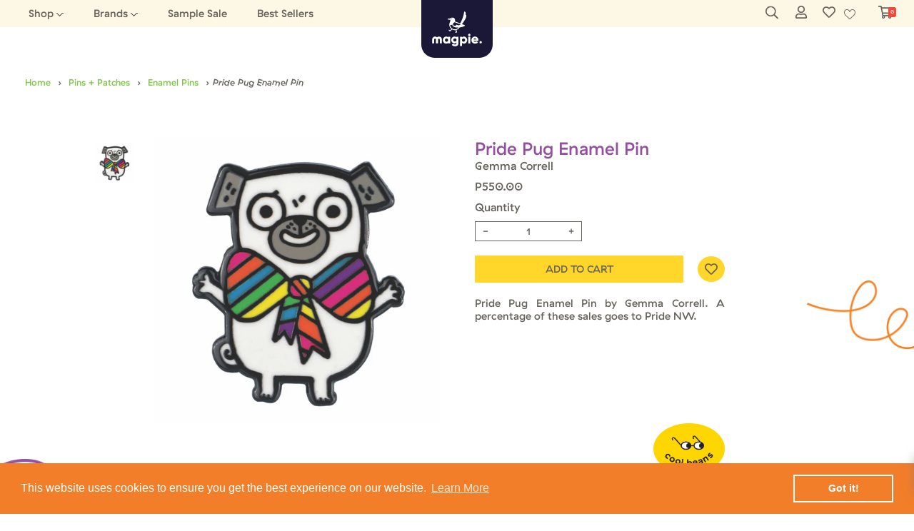

--- FILE ---
content_type: text/css
request_url: https://www.magpiemerch.com/cdn/shop/t/10/assets/style.css?v=72917842436476449991673523361
body_size: 9385
content:
@font-face{font-family:Haptik-Regular;src:url(GTHaptikMedium.woff),url(GTHaptikMedium.woff2)}@font-face{font-family:Haptik-Bold;src:url(GTHaptikBold.woff),url(GTHaptikBold.woff2)}@font-face{font-family:Haptik-Regular-Rotalic;src:url(GTHaptikMediumRotalic.woff),url(GTHaptikMediumRotalic.woff2)}@font-face{font-family:Haptik-Bold-Rotalic;src:url(GTHaptikBoldRotalic.woff),url(GTHaptikBoldRotalic.woff2)}.shopify-challenge__container{display:-webkit-box;display:-ms-flexbox;display:flex;-webkit-box-orient:vertical;-webkit-box-direction:normal;-ms-flex-direction:column;flex-direction:column;min-height:500px;-webkit-box-pack:center;-ms-flex-pack:center;justify-content:center;-webkit-box-align:center;-ms-flex-align:center;align-items:center}.shopify-challenge__container .shopify-challenge__button{padding:10px 20px;display:block;background:#66635d;border:1px solid transparent;color:#ddd;-webkit-transition:ease .4s;transition:ease .4s}.shopify-challenge__container .shopify-challenge__button:hover{background:#ddd;border:1px solid #66635d;color:#66635d}.shopify-challenge__container .shopify-challenge__button:focus{outline:none}.pink{color:#f49db6}.orange{color:#f37e2a}.yellow{color:#ffd629}.green{color:#7fc54b}.skyblue{color:#00b7c8}.violet{color:#93509f}.red{color:#f0483b}.cloud-search-filter-values-container.cloud-search-filter .cloud-search-filter__values .cloud-search-filter-value .cloud-search-filter-value__count{display:none!important}.cloud-search-page-controls .cloud-search-filter__name{-webkit-padding-start:15px;padding-inline-start:15px;-webkit-padding-end:15px;padding-inline-end:15px}@media (max-width: 576px){.cloud-search-page-controls .cloud-search-page-controls__filters>div{width:100%}}.cc-window.cc-banner.cc-type-info.cc-theme-block.cc-bottom.cc-color-override--1669640962{z-index:99999999;position:fixed!important}.aiva-overlay{border:7px solid #f37e2a}.aiva-elem.form-control{border:1px solid #f37e2a!important}#aiva_ep_P0_p0_v0_T0 a[target=_blank],.swym-fave-count,.swym-powered-by,.swym-button-bar{display:none!important}body{font-family:Haptik-Regular;color:#66635d;font-size:1rem;line-height:1.2}h1,h2,h3{font-family:Haptik-Bold}*{margin:0;padding:0;-webkit-box-sizing:border-box;box-sizing:border-box}.wrapper{width:85%;max-width:1440px;margin:0 auto}a{text-decoration:none;color:#66635d}a:focus{outline:none}.small{font-size:13px}input,textarea,button,select,a{-webkit-tap-highlight-color:rgba(0,0,0,0)}input::-webkit-outer-spin-button,input::-webkit-inner-spin-button{-webkit-appearance:none;margin:0}.shopify-section.promobar{background-color:#ffd629;padding:10px;color:#fff;text-align:center;-webkit-transition:ease .5s;transition:ease .5s}#logo{height:80px;width:100px;-ms-grid-column-align:center;justify-self:center;position:absolute;left:50%;-webkit-transform:translateX(-50%);transform:translate(-50%);top:0;-webkit-transition:all ease .2s .1s;transition:all ease .2s .1s}#logo img{height:100%;width:100%}.breadcrumbs{max-width:1440px;margin:50px auto 0;padding:0 30px}.breadcrumbs a{text-decoration:none;padding:20px 5px;display:inline-block;color:#7fc54b;font-size:.8rem;text-transform:capitalize}.breadcrumbs span{font-size:.8rem;text-transform:capitalize}.breadcrumbs span:last-child{color:#66635d;font-family:Haptik-Regular-Rotalic}.paginate{margin-bottom:20px;display:-webkit-box;display:-ms-flexbox;display:flex;-webkit-box-align:center;-ms-flex-align:center;align-items:center;-webkit-box-pack:center;-ms-flex-pack:center;justify-content:center;font-size:.8rem}.paginate a:nth-child(1){margin-right:10px}.paginate a:nth-child(2){margin-left:10px}.paginate a svg{height:20px;width:auto}.paginate a.less-opacity{opacity:50%}.paginate span{color:#93509f}.paginate span a{color:#7fc54b}body.template- main{min-height:80vh}main{position:relative}main .sticker img{position:absolute;height:100px;width:100px}main .sticker img:nth-child(1){right:0;bottom:-2%}main .sticker img:nth-child(2){left:0;bottom:-2%}main #swym-plugin-name{padding:70px 0 50px}main #swym-hosted-plugin.swym-ready .swym-tabs-content{padding-bottom:50px}main #swym-plugin ul.swym-tabs-nav,main #swym-hosted-plugin ul.swym-tabs-nav{top:-90px}main .swym-item,main .swym-tab-modal-content{font-family:Haptik-Regular!important}main .swym-item .swym-information .swym-title a,main .swym-item .swym-information .swym-title h2,main .swym-tab-modal-content .swym-information .swym-title a,main .swym-tab-modal-content .swym-information .swym-title h2{font-family:Haptik-Regular-Rotalic!important;color:#00b7c8!important}main .swym-item .swym-information .swym-price span,main .swym-tab-modal-content .swym-information .swym-price span{font-family:Haptik-Regular!important;color:#7fc54b!important}main .swym-item .swym-information .swym-text-color,main .swym-tab-modal-content .swym-information .swym-text-color{color:#7fc54b!important;font-family:Haptik-Regular!important}main .swym-product-view .swym-title h2 a{font-family:Haptik-Regular-Rotalic;color:#00b7c8!important}main .swym-product-view .swym-description #outputholder{color:#66635d!important}main .swym-remove a{position:relative}main .swym-remove a i{display:none!important}main .swym-remove a:after{content:"";font-family:FontAwesome;content:"\f1f8";display:inline-block;font-weight:900;color:#fff;font-size:15px;position:absolute;top:50%;left:50%;-webkit-transform:translate(-50%,-50%);transform:translate(-50%,-50%)}a{z-index:2;text-decoration:none}.menu{background:#fdf7e6;position:-webkit-sticky;position:sticky;top:0;z-index:99;width:100%;-webkit-transition:all ease .2s .1s;transition:all ease .2s .1s;font-size:15px}.menu nav{display:-ms-grid;display:grid;-ms-grid-columns:1fr 1fr 1fr;grid-template-columns:1fr 1fr 1fr;padding:0 30px;position:relative;max-width:1440px;margin:0 auto}.menu nav .right{display:-webkit-box;display:-ms-flexbox;display:flex;-webkit-box-align:center;-ms-flex-align:center;align-items:center}.menu nav .right ul{list-style-type:none}.menu nav .right .menu-lists{display:-webkit-box;display:-ms-flexbox;display:flex}.menu nav .right .menu-lists__item{margin-left:22px;padding:10px;white-space:nowrap}.menu nav .right .menu-lists__item:nth-child(1){margin-left:0}.menu nav .right .menu-lists__item .menu-lists__child{max-width:1440px;margin:0 auto;visibility:hidden;position:absolute;width:100%;top:100%;left:0;background:#fff;padding:70px;display:-webkit-box;display:-ms-flexbox;display:flex;-ms-flex-wrap:wrap;flex-wrap:wrap;-webkit-box-pack:start;-ms-flex-pack:start;justify-content:flex-start;-webkit-transform:scale(.8);transform:scale(.8);-webkit-transition:-webkit-transform .5s ease;transition:-webkit-transform .5s ease;transition:transform .5s ease;transition:transform .5s ease,-webkit-transform .5s ease}.menu nav .right .menu-lists__item .menu-lists__child a{display:inline-block;margin-bottom:10px;-webkit-transition:color .3s ease,-webkit-transform .4s ease;transition:color .3s ease,-webkit-transform .4s ease;transition:color .3s ease,transform .4s ease;transition:color .3s ease,transform .4s ease,-webkit-transform .4s ease}.menu nav .right .menu-lists__item .menu-lists__child a:hover{color:#7fc54b;-webkit-transform:scale(1.2);transform:scale(1.2);-webkit-transform-origin:0 0;transform-origin:0 0}.menu nav .right .menu-lists__item .menu-lists__child .menu-lists__child__item{width:calc((100% / 7))}.menu nav .right .menu-lists__item .menu-lists__child .menu-lists__child__item.has-dropdown{font-size:1.3rem;font-family:Haptik-Regular-Rotalic;margin-bottom:20px}.menu nav .right .menu-lists__item .menu-lists__child .menu-lists__child__item.has-dropdown:nth-child(1) a{color:#f37e2a}.menu nav .right .menu-lists__item .menu-lists__child .menu-lists__child__item.has-dropdown:nth-child(2) a{color:#ffd629}.menu nav .right .menu-lists__item .menu-lists__child .menu-lists__child__item.has-dropdown:nth-child(3) a{color:#93509f}.menu nav .right .menu-lists__item .menu-lists__child .menu-lists__child__item.has-dropdown:nth-child(4) a{color:#00b7c8}.menu nav .right .menu-lists__item .menu-lists__child .menu-lists__child__item.has-dropdown:nth-child(5) a{color:#f37e2a}.menu nav .right .menu-lists__item .menu-lists__child .menu-lists__child__item.has-dropdown:nth-child(6) a{color:#ffd629}.menu nav .right .menu-lists__item .menu-lists__child .menu-lists__child__item.has-dropdown:nth-child(7) a{color:#7fc54b}.menu nav .right .menu-lists__item .menu-lists__child .menu-lists__child__item.has-dropdown:nth-child(8) a{color:#00b7c8}.menu nav .right .menu-lists__item .menu-lists__child .menu-lists__child__item.has-dropdown:nth-child(9) a{color:#93509f}.menu nav .right .menu-lists__item .menu-lists__child .menu-lists__child__item.has-dropdown a{display:inline-block;margin-bottom:20px}.menu nav .right .menu-lists__item .menu-lists__child .menu-lists__child__item.has-dropdown a:hover{color:#93509f;-webkit-transform:scale(1.2);transform:scale(1.2);-webkit-transform-origin:0 0;transform-origin:0 0}.menu nav .right .menu-lists__item .menu-lists__child .menu-lists__child__item .menu-lists__grandchild{font-size:1rem;font-family:Haptik-Regular;color:#66635d}.menu nav .right .menu-lists__item .menu-lists__child .menu-lists__child__item .menu-lists__grandchild a{display:inline-block;margin-bottom:10px;color:#66635d!important}.menu nav .right .menu-lists__item .menu-lists__child .menu-lists__child__item .menu-lists__grandchild a:hover{color:#7fc54b!important;-webkit-transform:scale(1.2);transform:scale(1.2);-webkit-transform-origin:0 0;transform-origin:0 0}.menu nav .right .menu-lists__item.has-dropdown:after{content:"";display:inline-block;height:10px;width:10px;background:url(../assets/arrow-down.svg);background-size:contain;vertical-align:middle}.menu nav .right .menu-lists__item.has-dropdown:hover .menu-lists__child{visibility:visible;-webkit-transform:scale(1);transform:scale(1)}.menu nav .right .menu-lists__item.has-dropdown:hover:after{content:"";display:inline-block;height:10px;width:10px;background:url(../assets/arrow-up.svg);background-size:contain;vertical-align:middle}.menu nav .right .menu-lists__item.shop .menu-lists__child{-webkit-box-pack:justify;-ms-flex-pack:justify;justify-content:space-between}.menu nav .right .menu-lists__item.shop .menu-lists__child .menu-lists__child__item{width:20%}.menu nav .left{justify-self:end;display:-webkit-box;display:-ms-flexbox;display:flex;-webkit-box-align:center;-ms-flex-align:center;align-items:center;-ms-grid-column:3;-ms-grid-column-span:1;grid-column:3/4}.menu nav .left .account-preview{position:relative}.menu nav .left .account-preview i{color:#66635d}.menu nav .left .account-preview i svg{height:18px}.menu nav .left .account-preview .account-preview-body-reveal{visibility:visible!important;opacity:1!important}.menu nav .left .account-preview .account-preview-body{position:absolute;right:50%;-webkit-transform:translateX(50%);transform:translate(50%);margin-top:13px;min-width:150px;text-align:center;visibility:hidden;opacity:0;-webkit-transition:ease .4s .1s;transition:ease .4s .1s}.menu nav .left .account-preview .account-preview-body a{padding:0;margin:0}.menu nav .left .account-preview .account-preview-body .speech-bubble{position:relative;background:#fff;border-radius:.4em;padding:10px}.menu nav .left .account-preview .account-preview-body .speech-bubble .welcome{font-size:13px}.menu nav .left .account-preview .account-preview-body .speech-bubble .welcome span{color:#f37e2a}.menu nav .left .account-preview .account-preview-body .speech-bubble a{padding:5px 31px!important;border-radius:10px;background:#fdf7e6;margin-top:10px;font-size:.8em}.menu nav .left .account-preview .account-preview-body .speech-bubble:after{content:"";position:absolute;top:0;left:50%;width:0;height:0;border:13px solid transparent;border-bottom-color:#fff;border-top:0;margin-left:-13px;margin-top:-13px}.menu nav .left .search-bar form{position:relative;width:20px;height:auto;-webkit-transition:width .4s ease;transition:width .4s ease}.menu nav .left .search-bar form.active{width:200px;background:#fff}.menu nav .left .search-bar form.active .search-input{background:#fff}.menu nav .left .search-bar .search-button{-webkit-appearance:none;border:none;background:none;vertical-align:middle;-webkit-transition:all .35s cubic-bezier(.29,.63,.44,1) .2s;transition:all .35s cubic-bezier(.29,.63,.44,1) .2s;-webkit-transition-delay:.3s;transition-delay:.3s;position:absolute;top:50%;-webkit-transform:translateY(-50%);transform:translateY(-50%)}.menu nav .left .search-bar .search-button:focus{outline:none}.menu nav .left .search-bar .search-button i{color:#66635d}.menu nav .left .search-bar .search-button i svg{height:18px}.menu nav .left .search-bar .search-input{margin-left:-20px;padding:10px;width:100%;border:none;font-family:Haptik-Regular;color:#66635d;background:none}.menu nav .left .search-bar .search-input:focus{outline:none}.menu nav .left .swym-wishlist,.menu nav .left .cart-btn,.menu nav .left .account-preview,.menu nav .left .search-bar{margin-left:22px}.menu nav .left a{display:inline-block;text-decoration:none;position:relative;-webkit-transition:all ease .4s .1s;transition:all ease .4s .1s}.menu nav .left a .order{position:absolute;top:7%;right:-25%;background:#f0483b;color:#f2f2f2;padding:3px;font-size:7px;border-radius:3px}.menu nav .left a i{color:#66635d}.menu nav .left a i svg{height:18px}footer{background:#fdf7e6}footer .upper{display:-ms-grid;display:grid;-ms-grid-columns:2fr 1fr 1fr 2fr;grid-template-columns:2fr 1fr 1fr 2fr;padding:50px 0;max-width:1440px;width:90%;margin:0 auto;justify-items:center}footer .upper .col-head{display:inline-block!important;margin:0 0 10px!important;border-bottom:1px solid rgba(0,0,0,.2);padding-bottom:5px;min-width:100px}footer .upper .col p{margin:10px 0}footer .upper .firstCol{text-align:center}footer .upper .firstCol h2{margin:0 0 25px;font-size:40px;line-height:1;color:#7fc54b}footer .upper .firstCol .social-icon i svg{width:30px;height:30px}footer .upper .secondCol .footer-nav a{display:block;text-decoration:none;margin:10px 0;color:#66635d}footer .upper .fourthCol .find-us{color:#66635d;margin-top:20px;display:inline-block}footer .upper .fourthCol .find-us:before{font-family:FontAwesome;content:"\f041";display:inline-block;margin-right:10px;vertical-align:middle;font-weight:900;color:#66635d;font-size:20px}footer .upper .fifthCol{width:70%}footer .upper .fifthCol span{display:block}footer .upper .fifthCol span.title{margin-top:11px}footer .upper .fifthCol span.description{font-size:13px}footer .upper .fifthCol form{margin-top:20px}footer .upper .fifthCol form .input-group{display:flex}footer .upper .fifthCol form .input-group input:not(:first-child){margin-right:10px}footer .upper .fifthCol form input{border:solid #66635d 1px;padding:10px;width:100%;background:#fdf7e6;font-family:Haptik-Regular!important;color:#66635d}footer .upper .fifthCol form input:focus{border:solid #66635d 1px;outline:none;background:#ddd}footer .upper .fifthCol form button{padding:10px 20px;background-color:#ffd000;border:solid transparent 1px;font-family:Haptik-Regular!important;color:#fdf7e6}footer .upper .fifthCol form button:focus{border:solid #ffd000 1px;outline:none}footer .upper .fifthCol form .form-success{font-size:13px}footer .lower div{height:18px}footer .lower div.green{text-align:center;font-size:13px;line-height:18px}footer .lower div.green p{color:#fff}.mobile-menu{display:none;top:0;left:0;width:100%;z-index:5;-webkit-transition:ease-in .3s;transition:ease-in .3s}.mobile-menu nav{background:#fdf7e6!important;display:-ms-grid;display:grid;-ms-grid-columns:1fr 1fr 1fr;grid-template-columns:1fr 1fr 1fr;position:relative;padding:5px 20px;-webkit-box-align:center;-ms-flex-align:center;align-items:center;z-index:5;-webkit-transition:ease-in .3s;transition:ease-in .3s}.mobile-menu nav .left *{-webkit-transition:.25s ease-in-out;transition:.25s ease-in-out;-webkit-box-sizing:border-box;box-sizing:border-box}.mobile-menu nav .left span{display:block;background:#566973;border-radius:2px}.mobile-menu nav .left #menu-toggle{width:30px;height:30px;position:relative;cursor:pointer}.mobile-menu nav .left #menu-toggle #hamburger{position:absolute;height:30px;width:30px;top:10%;left:-2px}.mobile-menu nav .left #menu-toggle #hamburger span{width:25px;height:2px;position:relative;margin:4px 0}.mobile-menu nav .left #menu-toggle #hamburger span:nth-child(1){-webkit-transition-delay:.5s;transition-delay:.5s}.mobile-menu nav .left #menu-toggle #hamburger span:nth-child(2){-webkit-transition-delay:.625s;transition-delay:.625s}.mobile-menu nav .left #menu-toggle #hamburger span:nth-child(3){-webkit-transition-delay:.75s;transition-delay:.75s}.mobile-menu nav .left #menu-toggle #cross{position:absolute;height:20px;width:20px;top:-12px;left:3px;-webkit-transform:rotate(45deg);transform:rotate(45deg)}.mobile-menu nav .left #menu-toggle #cross span:nth-child(1){height:0%;width:2px;position:absolute;top:13px;left:19px;-webkit-transition-delay:0s;transition-delay:0s}.mobile-menu nav .left #menu-toggle #cross span:nth-child(2){height:2px;position:absolute;left:7px;top:25px;-webkit-transition-delay:.25s;transition-delay:.25s}.mobile-menu nav .left #menu-toggle.open #hamburger span{width:0%}.mobile-menu nav .left #menu-toggle.open #hamburger span:nth-child(1){-webkit-transition-delay:0s;transition-delay:0s}.mobile-menu nav .left #menu-toggle.open #hamburger span:nth-child(2){-webkit-transition-delay:.125s;transition-delay:.125s}.mobile-menu nav .left #menu-toggle.open #hamburger span:nth-child(3){-webkit-transition-delay:.25s;transition-delay:.25s}.mobile-menu nav .left #menu-toggle.open #cross span:nth-child(1){height:25px;-webkit-transition-delay:.625s;transition-delay:.625s}.mobile-menu nav .left #menu-toggle.open #cross span:nth-child(2){width:25px;-webkit-transition-delay:.375s;transition-delay:.375s}.mobile-menu nav .mobile-logo{-ms-grid-column-align:center;justify-self:center;position:absolute;top:0;height:70px;width:75px;-webkit-transition:ease-in .3s;transition:ease-in .3s}.mobile-menu nav .mobile-logo img{width:100%;height:100%}.mobile-menu nav .right{-ms-grid-column-align:end;justify-self:end;-ms-grid-column:3;-ms-grid-column-span:1;grid-column:3/4}.mobile-menu nav .right a{margin-right:10px;position:relative;color:#66635d}.mobile-menu nav .right a svg{height:20px;width:20px}.mobile-menu nav .right a.user{margin:0 5px}.mobile-menu nav .right a .order{position:absolute;top:-50%;right:-20%;background:#f0483b;color:#f2f2f2;padding:3px;font-size:10px;border-radius:3px}.mobile-menu nav .right .search-input-container-reveal{opacity:1!important;position:absolute!important;top:0!important;right:0!important;z-index:99!important}.mobile-menu nav .right .search-input-container{position:absolute;top:-200%;right:0;background:#f37e2a;width:100%;z-index:1;opacity:0;-webkit-transition:ease .4s .1s;transition:ease .4s .1s}.mobile-menu nav .right .search-input-container form{display:-webkit-box;display:-ms-flexbox;display:flex;-webkit-box-pack:center;-ms-flex-pack:center;justify-content:center;-webkit-box-align:center;-ms-flex-align:center;align-items:center;min-height:100px;position:relative}.mobile-menu nav .right .search-input-container form input{border:1px solid white;padding:5px}.mobile-menu nav .right .search-input-container form input:focus{outline:none}.mobile-menu nav .right .search-input-container form button{border:1px solid white;background:#f37e2a;padding:5px;color:#fff}.mobile-menu nav .right .search-input-container form button:focus{outline:none}.mobile-menu nav .right .search-input-container form .close{position:absolute;bottom:5px;left:50%;-webkit-transform:translateX(-50%);transform:translate(-50%);color:#fff}.mobile-menu .mobile-navigation{visibility:hidden;opacity:0;width:70%;background:#fdf7e6;color:#66635d;-webkit-transform:translateX(-100%);transform:translate(-100%);-webkit-transition:ease all .4s;transition:ease all .4s;overflow-x:hidden;position:relative;height:0}.mobile-menu .mobile-navigation .additional-navigation{display:-webkit-box;display:-ms-flexbox;display:flex;-webkit-box-pack:center;-ms-flex-pack:center;justify-content:center;-webkit-box-align:center;-ms-flex-align:center;align-items:center;position:relative;top:20%;-webkit-transform:translateX(50%);transform:translate(50%);right:50%}.mobile-menu .mobile-navigation .additional-navigation a{display:inline-block;margin:0;padding:0}.mobile-menu .mobile-navigation .additional-navigation a:focus{outline:none}.mobile-menu .mobile-navigation .additional-navigation .account{color:#66635d;text-align:center}.mobile-menu .mobile-navigation .additional-navigation .account a{color:#87ceeb}.mobile-menu .mobile-navigation .additional-navigation .account:before{font-family:FontAwesome;content:"\f007";display:inline-block;padding-right:3px;font-weight:900;font-size:15px;color:#87ceeb}.mobile-menu .mobile-navigation .additional-navigation .cart{color:#66635d;text-align:center;padding:0 8px;margin:0 8px;border-right:1px solid;border-left:1px solid}.mobile-menu .mobile-navigation .additional-navigation .cart a{color:#7fc54b}.mobile-menu .mobile-navigation .additional-navigation .cart:before{font-family:FontAwesome;content:"\f07a";display:inline-block;padding-right:3px;font-weight:900;font-size:15px;color:#f37e2a}.mobile-menu .mobile-navigation .additional-navigation .wishlist a{color:#f49db6;margin-left:0%}.mobile-menu .mobile-navigation .additional-navigation .wishlist a i svg{height:15px;width:15px;vertical-align:middle}.mobile-menu .mobile-navigation a{text-decoration:none;font-family:Haptik-Regular;color:#f37e2a;padding:20px;display:block}.mobile-menu .mobile-navigation .accordion{-webkit-transition:.4s;transition:.4s}.mobile-menu .mobile-navigation .accordion:after{font-family:FontAwesome;content:"\f0d7";float:right;padding-right:3px;font-weight:900;font-size:13px;margin-right:20px;pointer-events:none}.mobile-menu .mobile-navigation .active:after{font-family:FontAwesome;content:"\f0d8";float:right;padding-right:3px;font-weight:900;font-size:15px;margin-right:20px}.mobile-menu .mobile-navigation .panel,.mobile-menu .mobile-navigation .panel .nested-panel{max-height:0;overflow:hidden;-webkit-transition:max-height .2s ease-out;transition:max-height .2s ease-out}.mobile-menu .mobile-navigation .panel .nested-accordion{-webkit-transition:.4s;transition:.4s;font-size:.8rem}.mobile-menu .mobile-navigation .panel .nested-accordion:after{font-family:FontAwesome;content:"\f0d7";float:right;padding-right:3px;font-weight:900;font-size:10px;margin-right:20px}.mobile-menu .mobile-navigation .panel .active:after{font-family:FontAwesome;content:"\f0d8";float:right;padding-right:3px;font-weight:900;font-size:15px;margin-right:20px}.mobile-menu .mobile-navigation ul{list-style-type:none}.mobile-menu .mobile-navigation ul li .panel{padding-left:20px}.mobile-menu .mobile-navigation ul li .panel a{font-family:Haptik-Regular-Rotalic}.mobile-menu .mobile-navigation ul li .panel .nested-panel{padding-left:20px}.section-product-list{position:relative;max-width:1440px;margin:0 auto}.section-product-list .title{margin-top:2rem}.section-product-list .title p{color:#ffd629}.section-product-list .item-grid{display:-ms-grid;display:grid;-ms-grid-columns:1fr 1fr 1fr 1fr 1fr;grid-template-columns:1fr 1fr 1fr 1fr 1fr;grid-gap:50px;padding:50px}.section-product-list .item-grid .item-content .box img{height:300px;width:100%;-o-object-fit:contain;object-fit:contain}.section-product-list .item-grid .item-content .box .product-name{font-family:Haptik-Regular-Rotalic;color:violet;display:block;margin-top:10px;text-decoration:none}.section-product-list .pagination{text-align:center}.section-product-list .pagination a{display:inline-block;text-decoration:none;color:#66635d;border:2px solid #66635d;padding:10px 20px}.section-product-list .pagination .page-number{font-size:13px;display:block;margin-top:10px}.section-product-list .sticker img{position:absolute;height:100px;width:100px}.section-product-list .sticker img:nth-child(1){right:0;bottom:-3%}.section-product-list .sticker img:nth-child(2){left:10%;bottom:-3%}.section-intro{position:relative}.section-intro:after{content:"";height:160px;width:160px;display:block;background:url(https://cdn.shopify.com/s/files/1/0306/2389/1501/t/2/assets/surprise.png);background-size:contain;background-repeat:no-repeat;position:absolute;top:-40%;left:30%}.section-intro:before{content:"";height:130px;width:130px;display:block;background:url(https://cdn.shopify.com/s/files/1/0306/2389/1501/t/2/assets/categoryObject1.png);background-size:contain;background-repeat:no-repeat;position:absolute;top:-40%;right:20%}.section-intro .intro-text{text-align:center;width:70%;padding:50px;margin:0 auto}.section-intro .intro-text h1{margin-bottom:30px;color:#f37e2a;font-family:Haptik-Regular-Rotalic}.hvr-underline-from-center{display:inline-block;vertical-align:middle;-webkit-transform:perspective(1px) translateZ(0);transform:perspective(1px) translateZ(0);-webkit-box-shadow:0 0 1px rgba(0,0,0,0);box-shadow:0 0 1px #0000;position:relative;overflow:hidden}.hvr-underline-from-center:before{content:"";position:absolute;z-index:-1;left:51%;right:51%;background:#f37e2a;height:2px;-webkit-transition-property:left,right;transition-property:left,right;-webkit-transition-duration:.3s;transition-duration:.3s;-webkit-transition-timing-function:ease-out;transition-timing-function:ease-out;bottom:5px}.hvr-underline-from-center:hover:before,.hvr-underline-from-center:focus:before,.hvr-underline-from-center:active:before{left:0;right:0;bottom:5px}span.pink{color:#f49db6}span.orange{color:#f37e2a}span.yellow{color:#ffd629}span.green{color:#7fc54b}span.skyblue{color:#00b7c8}span.violet{color:#93509f}.pink{color:#f49db6!important}.orange{color:#f37e2a!important}.yellow{color:#ffd629!important}.green{color:#7fc54b!important}.skyblue{color:#00b7c8!important}.violet{color:#93509f!important}.red{color:#f0483b!important}div.pink{background:#f49db6}div.orange{background:#f37e2a}div.yellow{background:#ffd629}div.green{background:#7fc54b}div.skyblue{background:#00b7c8}div.violet{background:#93509f}@-webkit-keyframes wave-text{to{top:-10px}}@keyframes wave-text{to{top:-10px}}.btn-light{text-decoration:none;padding:10px 30px;display:inline-block;border:2px solid;color:#66635d;-webkit-transition:.5s ease-in;transition:.5s ease-in;letter-spacing:2px;cursor:hand;text-align:center;position:relative;overflow:hidden!important;-webkit-transition:all .3s ease-in-out;transition:all .3s ease-in-out;background:transparent!important;z-index:3}.btn-light:hover{border:2px solid #f37e2a;color:#fff!important}.btn-light:before{content:"";width:0%;height:100%;display:block;background:#f37e2a;position:absolute;-webkit-transform:skewX(-20deg);transform:skew(-20deg);left:-10%;opacity:1;top:0;z-index:-12;-webkit-transition:all .7s cubic-bezier(.77,0,.175,1);transition:all .7s cubic-bezier(.77,0,.175,1);-webkit-box-shadow:2px 0px 14px rgba(0,0,0,.6);box-shadow:2px 0 14px #0009}.btn-light:after{content:"";width:0%;height:100%;display:block;background:#ffd629;position:absolute;-webkit-transform:skewX(-20deg);transform:skew(-20deg);left:-10%;opacity:0;top:0;z-index:-15;-webkit-transition:all .94s cubic-bezier(.2,.95,.57,.99);-webkit-transition:all .4s cubic-bezier(.2,.95,.57,.99);transition:all .4s cubic-bezier(.2,.95,.57,.99);-webkit-box-shadow:2px 0px 14px rgba(0,0,0,.6);box-shadow:2px 0 14px #0009}.btn-light:hover:before{opacity:1;width:116%}.btn-light:hover:after{opacity:1;width:120%}.btn-dark{text-decoration:none;padding:10px 30px;display:inline-block;border:2px solid;color:#fff;-webkit-transition:.5s ease-in;transition:.5s ease-in;letter-spacing:2px;cursor:hand;text-align:center;position:relative;overflow:hidden!important;-webkit-transition:all .3s ease-in-out;transition:all .3s ease-in-out;background:transparent!important;z-index:3}.btn-dark:hover{border:2px solid #f2f2f2;color:#66635d!important}.btn-dark:before{content:"";width:0%;height:100%;display:block;background:#f2f2f2;position:absolute;-webkit-transform:skewX(-20deg);transform:skew(-20deg);left:-10%;opacity:1;top:0;z-index:-12;-webkit-transition:all .7s cubic-bezier(.77,0,.175,1);transition:all .7s cubic-bezier(.77,0,.175,1);-webkit-box-shadow:2px 0px 14px rgba(0,0,0,.6);box-shadow:2px 0 14px #0009}.btn-dark:after{content:"";width:0%;height:100%;display:block;background:#f4f4f4;position:absolute;-webkit-transform:skewX(-20deg);transform:skew(-20deg);left:-10%;opacity:0;top:0;z-index:-15;-webkit-transition:all .94s cubic-bezier(.2,.95,.57,.99);-webkit-transition:all .4s cubic-bezier(.2,.95,.57,.99);transition:all .4s cubic-bezier(.2,.95,.57,.99);-webkit-box-shadow:2px 0px 14px rgba(0,0,0,.6);box-shadow:2px 0 14px #0009}.btn-dark:hover:before{opacity:1;width:116%}.btn-dark:hover:after{opacity:1;width:120%}#homepage .header-showcase{background:none;position:relative;height:auto}#homepage .header-showcase .mobile-slider{display:none}#homepage .header-showcase .split-slider{display:-webkit-box;display:-ms-flexbox;display:flex;-webkit-box-pack:center;-ms-flex-pack:center;justify-content:center}#homepage .header-showcase .split-slider img{min-height:500px;-o-object-fit:cover;object-fit:cover}#homepage .header-showcase .split-slider .left,#homepage .header-showcase .split-slider .right{width:50%}#homepage .header-showcase .split-slider .left{background:#aedda6}#homepage .header-showcase .split-slider .right{background:#f6c6d6}#homepage .header-showcase .split-slider .slick-list,#homepage .header-showcase .split-slider .slick-track{height:100%}#homepage .header-showcase .split-slider #slider-container-left,#homepage .header-showcase .split-slider #slider-container-right{min-height:500px}#homepage .header-showcase .header-showcase-content{position:relative}#homepage .header-showcase .header-showcase-content .cta{position:absolute;top:50%;left:50%;-webkit-transform:translate(-50%,-50%);transform:translate(-50%,-50%);text-align:center;font-size:25px;color:#fff}#homepage .header-showcase .header-showcase-content .cta h1{text-rendering:optimizespeed;margin-bottom:20px}#homepage .item-container{position:relative}#homepage .item-container .sold-out{position:absolute;right:-23px;top:-10px;z-index:9}#homepage .item-container .sold-out img{height:60px;width:85px;-webkit-transform:rotate(72deg);transform:rotate(72deg);-o-object-fit:contain;object-fit:contain}#homepage .section-featured{padding:50px}#homepage .section-featured img{display:block}#homepage .section-featured h1{text-align:center;color:#f37e2a}#homepage .section-featured .box{display:-webkit-box;display:-ms-flexbox;display:flex;-webkit-box-pack:center;-ms-flex-pack:center;justify-content:center;margin-top:50px}#homepage .section-featured .box .item-container{margin:0 50px;position:relative}#homepage .section-featured .box .item-container:nth-child(odd) a{color:#f49db6}#homepage .section-featured .box .item-container:nth-child(odd):hover:after,#homepage .section-featured .box .item-container:nth-child(odd):hover:before{display:block;opacity:1}#homepage .section-featured .box .item-container:nth-child(odd):hover:after{top:30%}#homepage .section-featured .box .item-container:nth-child(odd):hover:before{top:7%}#homepage .section-featured .box .item-container:nth-child(odd):after{display:block;opacity:0;content:"";position:absolute;top:32%;left:-10%;background:url(https://cdn.shopify.com/s/files/1/0306/2389/1501/t/2/assets/featureCollectionObject1.png);background-size:contain;background-repeat:no-repeat;height:150px;width:100px;-webkit-transition:ease .4s .2s;transition:ease .4s .2s}#homepage .section-featured .box .item-container:nth-child(odd):before{display:block;opacity:0;content:"";position:absolute;top:10%;right:-7%;background:url(https://cdn.shopify.com/s/files/1/0306/2389/1501/t/2/assets/featurecollectionob3.png);background-size:contain;background-repeat:no-repeat;height:150px;width:100px;-webkit-transition:ease .4s .2s;transition:ease .4s .2s}#homepage .section-featured .box .item-container:nth-child(2n):hover:before{opacity:1;top:-7%}#homepage .section-featured .box .item-container:nth-child(2n):before{opacity:0;display:block;content:"";position:absolute;top:-5%;right:-15%;background:url(https://cdn.shopify.com/s/files/1/0306/2389/1501/t/2/assets/featureCollectionOb4.png);background-size:contain;background-repeat:no-repeat;height:150px;width:150px;-webkit-transition:ease .4s .2s;transition:ease .4s .2s}#homepage .section-featured .box .item-container:nth-child(2n) a{color:#00b7c8}#homepage .section-featured .box .item-image{height:350px;width:300px;-webkit-box-shadow:5px 5px 10px #ccc;box-shadow:5px 5px 10px #ccc}#homepage .section-featured .box .item-image img{height:100%;width:100%;-o-object-fit:cover;object-fit:cover}#homepage .section-featured .box .item-image .object{position:absolute;top:60%;left:5%;height:100px;width:100px}#homepage .section-featured .box .item-image .object img{-o-object-fit:contain;object-fit:contain}#homepage .section-featured .box .collection-details{text-align:center}#homepage .section-featured .box .collection-details a{margin:20px;display:block;text-decoration:none;font-family:Haptik-Regular-Rotalic;font-size:30px}#homepage .section-about{background-image:url(https://cdn.shopify.com/s/files/1/0306/2389/1501/t/2/assets/chasingRainbowBg.jpg);background-repeat:no-repeat;background-size:cover;background-position:center;display:-webkit-box;display:-ms-flexbox;display:flex;-webkit-box-pack:center;-ms-flex-pack:center;justify-content:center;-webkit-box-align:center;-ms-flex-align:center;align-items:center;padding:150px 50px}#homepage .section-about .about-text{text-align:center;width:70%;color:#ddd;max-width:1440px;margin:0 auto}#homepage .section-about .about-text h1{font-size:60px}#homepage .section-about .about-text h1 span{display:inline-block;position:relative;top:20px;-webkit-animation:wave-text .4s ease infinite alternate;animation:wave-text .4s ease infinite alternate}#homepage .section-about .about-text h1 span:nth-child(2){-webkit-animation-delay:.1s;animation-delay:.1s}#homepage .section-about .about-text h1 span:nth-child(3){-webkit-animation-delay:.2s;animation-delay:.2s}#homepage .section-about .about-text h1 span:nth-child(4){-webkit-animation-delay:.3s;animation-delay:.3s}#homepage .section-about .about-text h1 span:nth-child(5){-webkit-animation-delay:.4s;animation-delay:.4s}#homepage .section-about .about-text h1 span:nth-child(6){-webkit-animation-delay:.5s;animation-delay:.5s}#homepage .section-about .about-text h1 span:nth-child(7){-webkit-animation-delay:.6s;animation-delay:.6s}#homepage .section-about .about-text h1 span:nth-child(8){-webkit-animation-delay:.1s;animation-delay:.1s}#homepage .section-about .about-text h1 span:nth-child(9){-webkit-animation-delay:.2s;animation-delay:.2s}#homepage .section-about .about-text h1 span:nth-child(10){-webkit-animation-delay:.3s;animation-delay:.3s}#homepage .section-about .about-text h1 span:nth-child(11){-webkit-animation-delay:.4s;animation-delay:.4s}#homepage .section-about .about-text h1 span:nth-child(12){-webkit-animation-delay:.5s;animation-delay:.5s}#homepage .section-about .about-text h1 span:nth-child(13){-webkit-animation-delay:.6s;animation-delay:.6s}#homepage .section-about .about-text h1 span:nth-child(14){-webkit-animation-delay:.7s;animation-delay:.7s}#homepage .section-about .about-text h1 span:nth-child(15){-webkit-animation-delay:.8s;animation-delay:.8s}#homepage .section-about .about-text p{margin:50px}#homepage .section-about .about-text .learn-more{display:inline-block}#homepage .section-about .about-text .learn-more a{color:#ddd}#homepage .section-new-arrivals{padding:50px;background:#fdf7e6}#homepage .section-new-arrivals .title{text-align:center}#homepage .section-new-arrivals .title .icon img{height:40px;width:40px}#homepage .section-new-arrivals .title h1{font-family:Haptik-Regular-Rotalic;position:relative;display:inline-block;z-index:2}#homepage .section-new-arrivals .title h1:before{content:"";display:block;position:absolute;top:-60%;left:-20%;height:100px;width:100px;background:url(https://cdn.shopify.com/s/files/1/0306/2389/1501/t/2/assets/newArrivalimg.png);background-size:contain;background-repeat:no-repeat;z-index:-1}#homepage .section-new-arrivals .box{display:-webkit-box;display:-ms-flexbox;display:flex;-webkit-box-pack:justify;-ms-flex-pack:justify;justify-content:space-between;max-width:1440px;margin:50px auto}#homepage .section-new-arrivals .box .item-container{width:calc(25% - 50px)}#homepage .section-new-arrivals .box .item-container:nth-child(1) a{color:#93509f}#homepage .section-new-arrivals .box .item-container:nth-child(2) a{color:#f37e2a}#homepage .section-new-arrivals .box .item-container:nth-child(3) a{color:#00b7c8}#homepage .section-new-arrivals .box .item-container:nth-child(4) a{color:#7fc54b}#homepage .section-new-arrivals .box .item-container .item-image{height:auto}#homepage .section-new-arrivals .box .item-container:nth-child(odd) .item-image{position:relative}#homepage .section-new-arrivals .box .item-container:nth-child(odd) .item-image:hover:before{opacity:1;bottom:2%;left:1%}#homepage .section-new-arrivals .box .item-container:nth-child(odd) .item-image:before{display:block;opacity:0;content:"";position:absolute;left:5%;bottom:5%;background:url(https://cdn.shopify.com/s/files/1/0306/2389/1501/t/2/assets/Binoculars.png);background-size:contain;background-repeat:no-repeat;height:40px;width:40px;-webkit-transition:ease .4s .2s;transition:ease .4s .2s}#homepage .section-new-arrivals .box .item-container:nth-child(odd) .item-image img{height:100%;width:100%;-o-object-fit:cover;object-fit:cover}#homepage .section-new-arrivals .box .item-container:nth-child(2n) .item-image{position:relative}#homepage .section-new-arrivals .box .item-container:nth-child(2n) .item-image:hover:before{opacity:1;top:2%;right:1%}#homepage .section-new-arrivals .box .item-container:nth-child(2n) .item-image:before{display:block;opacity:0;content:"";position:absolute;right:5%;top:5%;background:url(https://cdn.shopify.com/s/files/1/0306/2389/1501/t/2/assets/Binoculars.png);background-size:contain;background-repeat:no-repeat;height:40px;width:40px;-webkit-transition:ease .4s .2s;transition:ease .4s .2s}#homepage .section-new-arrivals .box .item-container:nth-child(2n) .item-image img{height:100%;width:100%;-o-object-fit:cover;object-fit:cover}#homepage .section-new-arrivals .box .item-container .product-details a{text-decoration:none;display:block;margin:10px 0;font-size:1rem}#homepage .section-new-arrivals .box .item-container .product-details .product-price{display:-webkit-box;display:-ms-flexbox;display:flex;-webkit-box-pack:justify;-ms-flex-pack:justify;justify-content:space-between}#homepage .section-new-arrivals .box .item-container .product-details .product-price a{color:#66635d;font-size:inherit;margin:0}#homepage .section-new-arrivals .see-all-arrivals{text-align:center;margin-top:50px}#homepage .section-new-arrivals .see-all-arrivals a{text-decoration:none;color:#66635d;border:2px solid;padding:10px 20px;-webkit-transition:ease-in .5s;transition:ease-in .5s}#homepage .section-best-seller{padding:50px;max-width:1440px;margin:0 auto}#homepage .section-best-seller .title{text-align:center;color:#7fc54b}#homepage .section-best-seller .box{display:-webkit-box;display:-ms-flexbox;display:flex;-webkit-box-pack:justify;-ms-flex-pack:justify;justify-content:space-between;margin-top:50px}#homepage .section-best-seller .box .item-container{width:calc(25% - 50px)}#homepage .section-best-seller .box .item-container:nth-child(1) a{color:#ffd629}#homepage .section-best-seller .box .item-container:nth-child(2) a{color:#93509f}#homepage .section-best-seller .box .item-container:nth-child(3) a{color:#f37e2a}#homepage .section-best-seller .box .item-container:nth-child(4) a{color:#7fc54b}#homepage .section-best-seller .box .item-container:nth-child(odd) .item-image{position:relative}#homepage .section-best-seller .box .item-container:nth-child(odd) .item-image:hover:before{opacity:1;bottom:2%;left:1%}#homepage .section-best-seller .box .item-container:nth-child(odd) .item-image:before{display:block;opacity:0;content:"";position:absolute;left:5%;bottom:5%;background:url(https://cdn.shopify.com/s/files/1/0306/2389/1501/t/2/assets/Binoculars.png);background-size:contain;background-repeat:no-repeat;height:40px;width:40px;-webkit-transition:ease .4s .2s;transition:ease .4s .2s}#homepage .section-best-seller .box .item-container:nth-child(odd) .item-image img{height:100%;width:100%;-o-object-fit:cover;object-fit:cover}#homepage .section-best-seller .box .item-container:nth-child(2n) .item-image{position:relative}#homepage .section-best-seller .box .item-container:nth-child(2n) .item-image:hover:before{opacity:1;top:2%;right:1%}#homepage .section-best-seller .box .item-container:nth-child(2n) .item-image:before{display:block;opacity:0;content:"";position:absolute;right:5%;top:5%;background:url(https://cdn.shopify.com/s/files/1/0306/2389/1501/t/2/assets/Binoculars.png);background-size:contain;background-repeat:no-repeat;height:40px;width:40px;-webkit-transition:ease .4s .2s;transition:ease .4s .2s}#homepage .section-best-seller .box .item-container:nth-child(2n) .item-image img{height:100%;width:100%;-o-object-fit:cover;object-fit:cover}#homepage .section-best-seller .box .item-container .item-image{height:auto}#homepage .section-best-seller .box .item-container .item-image img{-o-object-fit:contain;object-fit:contain}#homepage .section-best-seller .box .item-container .product-details a{text-decoration:none;display:block;margin:10px 0;font-size:1rem}#homepage .section-best-seller .box .item-container .product-details .product-price{display:-webkit-box;display:-ms-flexbox;display:flex;-webkit-box-pack:justify;-ms-flex-pack:justify;justify-content:space-between}#homepage .section-best-seller .box .item-container .product-details .product-price a{color:#66635d;font-size:inherit;margin:0}#homepage .section-best-seller .best-seller{text-align:center;margin-top:50px}#homepage .section-best-seller .best-seller a{text-decoration:none;color:#66635d;border:2px solid;padding:10px 20px;-webkit-transition:ease-in-out .3s;transition:ease-in-out .3s}#homepage .section-info{padding:50px;display:-webkit-box;display:-ms-flexbox;display:flex;-ms-flex-pack:distribute;justify-content:space-around;background:url(https://cdn.shopify.com/s/files/1/0306/2389/1501/t/2/assets/additionalinfobg.jpg);background-position:center;position:relative}#homepage .section-info .content{text-align:center;padding:30px;color:#ddd;margin-top:100px;-webkit-box-flex:1;-ms-flex:1;flex:1}#homepage .section-info .content .float1,#homepage .section-info .content .float2,#homepage .section-info .content .float3{position:absolute}#homepage .section-info .content .float1{top:20px;left:0}#homepage .section-info .content .float2{top:20px;left:50%;-webkit-transform:translateX(-50%);transform:translate(-50%)}#homepage .section-info .content .float3{top:20px;right:0}#homepage .section-info .info .icon1{height:50px;width:50px;display:inline-block}#homepage .section-info .info .icon1 img{height:100%;width:100%;-o-object-fit:contain;object-fit:contain}#homepage .section-info .info .icon2{height:50px;width:50px;display:inline-block}#homepage .section-info .info .icon2 img{height:100%;width:100%;-o-object-fit:contain;object-fit:contain}#homepage .section-info .info .icon3{height:50px;width:50px;display:inline-block}#homepage .section-info .info .icon3 img{height:100%;width:100%;-o-object-fit:contain;object-fit:contain}#homepage .section-info .info .colored{padding:20px 0 10px;color:#93509f}#homepage .section-info .info .colored2{padding:20px 0 10px;color:#00b7c8}#homepage .section-info .info .colored3{padding:20px 0 10px;color:#7fc54b}#allbrands .section-intro{position:relative}#allbrands .section-intro:after{content:"";height:100px;width:100px;display:block;background:url(https://cdn.shopify.com/s/files/1/0306/2389/1501/t/2/assets/diamond.png);background-size:contain;background-repeat:no-repeat;position:absolute;top:-55%;left:30%}#allbrands .section-intro:before{content:"";height:150px;width:150px;display:block;background:url(https://cdn.shopify.com/s/files/1/0306/2389/1501/t/2/assets/ABobject1.png);background-size:contain;background-repeat:no-repeat;position:absolute;top:-55%;right:20%}#allbrands .section-intro .intro-text{text-align:center;width:70%;padding:50px 0 0;margin:0 auto}#allbrands .section-intro .intro-text h1{margin-bottom:0;color:#93509f;font-family:Haptik-Regular-Rotalic}#allbrands .section-product-list{position:relative;max-width:1440px;margin:0 auto}#allbrands .section-product-list .title{text-align:center;margin-top:2rem}#allbrands .section-product-list .title p{color:#ffd629}#allbrands .section-product-list .item-grid{display:-ms-grid;display:grid;-ms-grid-columns:1fr 1fr 1fr 1fr 1fr;grid-template-columns:1fr 1fr 1fr 1fr 1fr;grid-gap:50px;padding:50px}#allbrands .section-product-list .item-grid .item-content .box img{height:300px;width:100%;-o-object-fit:contain;object-fit:contain}#allbrands .section-product-list .item-grid .item-content .box .product-name{font-family:Haptik-Regular-Rotalic;color:violet;text-align:center;display:block;margin-top:10px;text-decoration:none}#allbrands .section-product-list .pagination{text-align:center}#allbrands .section-product-list .pagination a{display:inline-block;text-decoration:none;color:#66635d;border:2px solid #66635d;padding:10px 20px}#allbrands .section-product-list .pagination .page-number{font-size:13px;display:block;margin-top:10px}#allbrands .section-product-list .sticker img{position:absolute;height:100px;width:100px}#allbrands .section-product-list .sticker img:nth-child(1){right:0;bottom:-3%}#allbrands .section-product-list .sticker img:nth-child(2){left:10%;bottom:-3%}#category .header-showcase{height:400px;background:url(https://cdn.shopify.com/s/files/1/0306/2389/1501/t/2/assets/categoryBg.jpg);background-repeat:no-repeat;background-size:cover;background-position:center bottom}#category .section-intro{position:relative}#category .section-intro:after{content:"";height:150px;width:150px;display:block;background:url(https://cdn.shopify.com/s/files/1/0306/2389/1501/t/2/assets/surprise.png);background-size:contain;background-repeat:no-repeat;position:absolute;top:0;left:30%}#category .section-intro:before{content:"";height:130px;width:130px;display:block;background:url(https://cdn.shopify.com/s/files/1/0306/2389/1501/t/2/assets/categoryObject1.png);background-size:contain;background-repeat:no-repeat;position:absolute;top:-40%;right:20%}#category .section-intro .intro-text{text-align:center;width:70%;padding:0 0 50px;margin:0 auto}#category .section-intro .intro-text h1{margin-bottom:0;color:#f37e2a;font-family:Haptik-Regular-Rotalic}#category .section-intro .filter{display:-ms-grid;display:grid;-ms-grid-columns:1fr 1fr 1fr 1fr 1fr;grid-template-columns:1fr 1fr 1fr 1fr 1fr;grid-gap:20px;background:#fdf7e6;padding:30px}#category .section-intro .filter .block{display:-webkit-box;display:-ms-flexbox;display:flex;position:relative}#category .section-intro .filter .block:hover .filter-container{max-height:300px;padding:20px;z-index:10}#category .section-intro .filter .block:hover .filter-container a:hover:before{content:"";display:inline-block;height:10px;width:10px;background:#66635d;border:1px solid #66635d;margin-right:20px}#category .section-intro .filter .block:after{content:"";display:block;width:100%;height:1px;position:absolute;bottom:0;left:0;background:#66635d}#category .section-intro .filter .block a{text-decoration:none;margin-bottom:10px;color:#66635d;width:100%;text-transform:capitalize}#category .section-intro .filter .block i{float:right}#category .section-intro .filter .block i svg{height:10px;width:10px;color:#66635d}#category .section-intro .filter .block .availability-container{display:-webkit-box;display:-ms-flexbox;display:flex;-webkit-box-pack:justify;-ms-flex-pack:justify;justify-content:space-between;-webkit-box-align:center;-ms-flex-align:center;align-items:center;width:100%;cursor:pointer}#category .section-intro .filter .block .filter-container{position:absolute;top:100%;left:0;background:#fdf7e6;width:100%;padding:0;max-height:0px;overflow-y:scroll;z-index:10;-webkit-transition:ease-in .2s;transition:ease-in .2s}#category .section-intro .filter .block .filter-container a{font-size:10px;padding-bottom:10px;border-bottom:solid 1px #66635d;display:block;margin:0 0 20px!important;cursor:pointer}#category .section-intro .filter .block .filter-container a:before{content:"";display:inline-block;height:10px;width:10px;background:none;border:1px solid #66635d;margin-right:20px}#category .section-product-list{position:relative;max-width:1440px;margin:0 auto}#category .section-product-list .title{text-align:center;margin-top:50px}#category .section-product-list .title p{color:#ffd629}#category .section-product-list .item-grid{display:-ms-grid;display:grid;-ms-grid-columns:1fr 1fr 1fr 1fr 1fr;grid-template-columns:1fr 1fr 1fr 1fr 1fr;grid-gap:50px;grid-row-gap:50px;padding:50px}#category .section-product-list .item-grid .item-content{position:relative}#category .section-product-list .item-grid .item-content .sold-out{position:absolute;right:-23px;top:-10px;z-index:9}#category .section-product-list .item-grid .item-content .sold-out img{height:60px;width:85px;-webkit-transform:rotate(72deg);transform:rotate(72deg);-o-object-fit:contain;object-fit:contain}#category .section-product-list .item-grid .item-content:nth-child(odd) .box .item-image{position:relative}#category .section-product-list .item-grid .item-content:nth-child(odd) .box .item-image:before{display:block;opacity:0;content:"";position:absolute;left:5%;bottom:13%;background:url(https://cdn.shopify.com/s/files/1/0306/2389/1501/t/2/assets/Binoculars.png);background-size:contain;background-repeat:no-repeat;height:40px;width:40px;-webkit-transition:ease .4s .2s;transition:ease .4s .2s;z-index:9}#category .section-product-list .item-grid .item-content:nth-child(odd) .box .item-image:hover:before{opacity:1;bottom:1%;left:1%}#category .section-product-list .item-grid .item-content:nth-child(2n) .box .item-image{position:relative}#category .section-product-list .item-grid .item-content:nth-child(2n) .box .item-image:before{display:block;opacity:0;content:"";position:absolute;left:5%;top:13%;background:url(https://cdn.shopify.com/s/files/1/0306/2389/1501/t/2/assets/Binoculars.png);background-size:contain;background-repeat:no-repeat;height:40px;width:40px;-webkit-transition:ease .4s .2s;transition:ease .4s .2s;z-index:9}#category .section-product-list .item-grid .item-content:nth-child(2n) .box .item-image:hover:before{opacity:1;top:1%;left:1%}#category .section-product-list .item-grid .item-content .box img{height:250px;width:100%;-o-object-fit:contain;object-fit:contain}#category .section-product-list .item-grid .item-content .box .product-details{display:-webkit-box;display:-ms-flexbox;display:flex;-webkit-box-pack:justify;-ms-flex-pack:justify;justify-content:space-between;font-size:.9em;margin-top:10px}#category .section-product-list .item-grid .item-content .box .product-name{text-decoration:none;font-size:1rem}#product-page{position:relative;min-height:700px}#product-page .section-product-showcase{position:relative;padding:50px 100px;max-width:1440px;margin:0 auto;display:-ms-grid;display:grid;-ms-grid-columns:1fr 1fr;grid-template-columns:1fr 1fr;grid-gap:50px;-webkit-box-pack:center;-ms-flex-pack:center;justify-content:center}#product-page .section-product-showcase:after{content:"";display:block;height:150px;width:150px;background:url(https://cdn.shopify.com/s/files/1/0306/2389/1501/t/2/assets/product-page-0b1.png);background-repeat:no-repeat;background-size:contain;position:absolute;top:50%;right:0}#product-page .section-product-showcase:before{content:"";display:block;height:130px;width:130px;background:url(https://cdn.shopify.com/s/files/1/0306/2389/1501/t/2/assets/product-ob3.png);background-repeat:no-repeat;background-size:contain;position:absolute;top:100%;left:0}#product-page .section-product-showcase .product-images{display:-webkit-box;display:-ms-flexbox;display:flex;-webkit-box-orient:horizontal;-webkit-box-direction:reverse;-ms-flex-direction:row-reverse;flex-direction:row-reverse;-webkit-box-pack:start;-ms-flex-pack:start;justify-content:flex-start}#product-page .section-product-showcase .product-images .product-thumbnail{display:-webkit-box;display:-ms-flexbox;display:flex;-webkit-box-orient:vertical;-webkit-box-direction:normal;-ms-flex-direction:column;flex-direction:column;margin-right:20px}#product-page .section-product-showcase .product-images .product-thumbnail .active{border:2px solid #66635d}#product-page .section-product-showcase .product-images .product-thumbnail img{width:60px;height:70px;-o-object-fit:contain;object-fit:contain;margin-bottom:10px;margin-right:5px;border:2px solid transparent}#product-page .section-product-showcase .product-featured-image{width:100%;max-width:400px;border-radius:5px;overflow:hidden}#product-page .section-product-showcase .product-featured-image img{display:block;width:100%;height:400px;position:relative;-o-object-fit:contain;object-fit:contain}#product-page .section-product-showcase .product-featured-image:hover{cursor:-webkit-zoom-in;cursor:zoom-in}#product-page .section-product-showcase .product-details{width:350px;position:relative}#product-page .section-product-showcase .product-details #AddToCartForm{width:100%}#product-page .section-product-showcase .product-details .product-title{color:#93509f;font-size:25px;font-family:Haptik-Regular}#product-page .section-product-showcase .product-details .price{display:block;margin:10px 0}#product-page .section-product-showcase .product-details .size{max-width:150px;margin:10px 0}#product-page .section-product-showcase .product-details .size #productSelect{width:100%;min-width:max-content}#product-page .section-product-showcase .product-details .size span{display:block;margin-bottom:10px}#product-page .section-product-showcase .product-details .size select{color:#66635d;border-radius:0;border:1px solid;font-family:Haptik-Regular;padding:5px 0;background:none;font-size:.8rem}#product-page .section-product-showcase .product-details .quantity{margin:10px 0;max-width:150px}#product-page .section-product-showcase .product-details .quantity span.quan{display:block;margin-bottom:10px}#product-page .section-product-showcase .product-details .quantity .count{padding:5px 10px;border:1px solid #66635d;display:-webkit-box;display:-ms-flexbox;display:flex;-webkit-box-pack:justify;-ms-flex-pack:justify;justify-content:space-between;font-size:.8rem;color:#66635d}#product-page .section-product-showcase .product-details .quantity .count span{cursor:pointer}#product-page .section-product-showcase .product-details .quantity .count input{text-align:center;width:100px;border:none;font-size:inherit;font-family:Haptik-Regular;color:#66635d}#product-page .section-product-showcase .product-details .quantity .count input:hover,#product-page .section-product-showcase .product-details .quantity .count input:focus{outline:none}#product-page .section-product-showcase .product-details .product-action{margin:20px 0;display:-webkit-box;display:-ms-flexbox;display:flex;-webkit-box-align:center;-ms-flex-align:center;align-items:center}#product-page .section-product-showcase .product-details .product-action .wishlist-btn{margin-left:20px;padding:9px;background:#ffd629;border-radius:50%}#product-page .section-product-showcase .product-details .product-action .wishlist-btn svg{width:20px;height:18px;color:#66635d;vertical-align:middle}#product-page .section-product-showcase .product-details .product-action #AddToCart{border:none;display:block;text-decoration:none;color:#66635d;text-align:center;padding:10px 20px;background:#ffd629;width:100%;-webkit-transition:ease-in-out .2s;transition:ease-in-out .2s;font-size:.9rem;font-family:Haptik-Regular}#product-page .section-product-showcase .product-details .product-action #AddToCart:focus{outline:none}#product-page .section-product-showcase .product-details .product-action #AddToCart:hover{opacity:90%}#product-page .section-product-showcase .product-details #back-stock-notif{margin-top:20px}#product-page .section-product-showcase .product-details #back-stock-notif form p{color:#f37e2a}#product-page .section-product-showcase .product-details #back-stock-notif form p a{color:#00b7c8;font-family:Haptik-Regular-Rotalic}#product-page .section-product-showcase .product-details #back-stock-notif #notify-me-wrapper{display:-webkit-box;display:-ms-flexbox;display:flex;margin:20px 0}#product-page .section-product-showcase .product-details #back-stock-notif #notify-me-wrapper input[type=email]{-webkit-box-flex:5;-ms-flex:5;flex:5;font-family:Haptik-Regular;padding:5px;margin-right:10px}#product-page .section-product-showcase .product-details #back-stock-notif #notify-me-wrapper input[type=submit]{-webkit-box-flex:2;-ms-flex:2;flex:2;font-family:Haptik-Regular;background:#f37e2a;padding:5px;border:none;color:#66635d;-webkit-transition:background .4s ease;transition:background .4s ease}#product-page .section-product-showcase .product-details #back-stock-notif #notify-me-wrapper input[type=submit]:hover{background:#7fc54b}#product-page .section-product-showcase .product-details .product-description{margin-top:20px;text-align:justify;font-size:15px}#product-page .section-product-showcase .product-details .product-description span{font-family:Haptik-Regular!important}#product-page .section-product-showcase .product-details .product-description p,#product-page .section-product-showcase .product-details .product-description ul,#product-page .section-product-showcase .product-details .product-description table{margin-top:10px}#product-page .section-product-showcase .product-details .product-description table td{padding:5px}#product-page .section-product-showcase .product-details .product-description:after{display:block;content:"";height:100px;width:100px;background:url(https://cdn.shopify.com/s/files/1/0306/2389/1501/t/2/assets/product-ob2.png);background-size:contain;background-repeat:no-repeat;position:absolute;bottom:-100px;right:0}#product-page .section-product-showcase .product-details .product-description:before{display:block;content:"";height:80px;width:80px;background:url(https://cdn.shopify.com/s/files/1/0306/2389/1501/t/2/assets/product0b4.png);background-size:contain;background-repeat:no-repeat;position:absolute;bottom:-150px;right:15%}#product-page .section-product-showcase .product-details ul,#product-page .section-product-showcase .product-details ol{margin-left:10px;list-style-position:inside}#product-page .section-related-product{padding:150px 50px 50px;max-width:1440px;margin:0 auto;position:relative}#product-page .section-related-product .related-product{font-family:Haptik-Regular-Rotalic;font-size:1.5rem;color:#7fc54b;margin-top:30px}#product-page .section-related-product .related-product p{display:inline-block;margin-left:20px}#product-page .section-related-product .slick-list{margin-left:-27px}#product-page .section-related-product .slick-slide{margin-left:27px}#product-page .section-related-product .slick-disabled{opacity:50%}#product-page .section-related-product .related-prev,#product-page .section-related-product .related-next{position:absolute;z-index:4;padding:10px}#product-page .section-related-product .related-prev svg,#product-page .section-related-product .related-next svg{height:25px;width:auto}#product-page .section-related-product .related-prev{left:2%;top:57%}#product-page .section-related-product .related-next{right:2%;top:57%}#product-page .section-related-product .box{display:-webkit-box;display:-ms-flexbox;display:flex;-webkit-box-pack:space-evenly;-ms-flex-pack:space-evenly;justify-content:space-evenly;margin-top:50px}#product-page .section-related-product .box .related-product p{margin:20px 0;color:#ffd629;font-size:30px}#product-page .section-related-product .box .item-container{position:relative}#product-page .section-related-product .box .item-container .sold-out{position:absolute;right:0;top:1%}#product-page .section-related-product .box .item-container .sold-out img{height:50px;width:auto;-webkit-transform:rotate(60deg);transform:rotate(60deg)}#product-page .section-related-product .box .item-container:nth-child(odd) a{color:#f49db6}#product-page .section-related-product .box .item-container:nth-child(2n) a{color:#7fc54b}#product-page .section-related-product .box .item-image{height:300px;width:100%}#product-page .section-related-product .box .item-image img{height:100%;width:100%;-o-object-fit:contain;object-fit:contain}#product-page .section-related-product .box .product-details a{display:block;text-decoration:none;margin:10px 0}#product-page .section-related-product .box .product-details .product-price{display:-webkit-box;display:-ms-flexbox;display:flex;-webkit-box-pack:justify;-ms-flex-pack:justify;justify-content:space-between;font-size:.8rem}#product-page .section-related-product .box .product-details .product-price a{color:#66635d;margin:0}#common-page .section-intro{position:relative}#common-page .section-intro:after{content:"";height:160px;width:160px;display:block;background:url(https://cdn.shopify.com/s/files/1/0306/2389/1501/t/2/assets/JustforyouSticker.png);background-size:contain;background-repeat:no-repeat;position:absolute;top:-60%;left:30%}#common-page .section-intro:before{content:"";height:130px;width:130px;display:block;background:none;background-size:contain;background-repeat:no-repeat;position:absolute;top:-40%;right:20%}#common-page .section-intro .intro-text{text-align:center;width:70%;padding:50px;margin:0 auto}#common-page .section-intro .intro-text .colored{margin-bottom:30px;color:#f37e2a;font-family:Haptik-Bold;font-size:40px}#common-page .section-intro .intro-text .colored span{position:relative;letter-spacing:2px}#common-page .section-intro .intro-text .colored span:nth-child(2n){bottom:10px}#common-page .section-info{background:url(https://cdn.shopify.com/s/files/1/0306/2389/1501/t/2/assets/chasingRainbowBg.jpg);padding:50px 100px;color:#ddd}#common-page .section-info .upper-sticker{display:-webkit-box;display:-ms-flexbox;display:flex;-webkit-box-pack:justify;-ms-flex-pack:justify;justify-content:space-between}#common-page .section-info .upper-sticker img{width:300px;height:200px;-o-object-fit:contain;object-fit:contain}#common-page .section-info h1.colored{font-family:Haptik-Bold;font-size:60px;letter-spacing:5px;margin-top:50px;text-align:center}#common-page .section-info h1.colored span{position:relative;top:10px;-webkit-animation:fadeIn 1s ease infinite alternate;animation:fadeIn 1s ease infinite alternate}#common-page .section-info h1.colored span:nth-child(1){-webkit-animation-delay:.1s;animation-delay:.1s}#common-page .section-info h1.colored span:nth-child(2){-webkit-animation-delay:.1s;animation-delay:.1s}#common-page .section-info h1.colored span:nth-child(3){-webkit-animation-delay:.2s;animation-delay:.2s}#common-page .section-info h1.colored span:nth-child(4){-webkit-animation-delay:.3s;animation-delay:.3s}#common-page .section-info h1.colored span:nth-child(5){-webkit-animation-delay:.4s;animation-delay:.4s}#common-page .section-info h1.colored span:nth-child(6){-webkit-animation-delay:.5s;animation-delay:.5s}#common-page .section-info h1.colored span:nth-child(7){-webkit-animation-delay:.6s;animation-delay:.6s}#common-page .section-info h1.colored span:nth-child(8){-webkit-animation-delay:.7s;animation-delay:.7s}#common-page .section-info h1.colored span:nth-child(9){-webkit-animation-delay:.8s;animation-delay:.8s}#common-page .section-info h1.colored span:nth-child(10){-webkit-animation-delay:.9s;animation-delay:.9s}#common-page .section-info h1.colored span:nth-child(11){-webkit-animation-delay:1s;animation-delay:1s}#common-page .section-info h1.colored span:nth-child(12){-webkit-animation-delay:1.1s;animation-delay:1.1s}#common-page .section-info h1.colored span:nth-child(13){-webkit-animation-delay:1.2;animation-delay:1.2}#common-page .section-info h1.colored span:nth-child(14){-webkit-animation-delay:1.3s;animation-delay:1.3s}#common-page .section-info h1.colored span:nth-child(15){-webkit-animation-delay:1.4s;animation-delay:1.4s}#common-page .section-info h1.colored span:nth-child(16){-webkit-animation-delay:1.5s;animation-delay:1.5s}#common-page .section-info h1.colored span:nth-child(17){-webkit-animation-delay:1.6s;animation-delay:1.6s}#common-page .section-info h1.colored span:nth-child(18){-webkit-animation-delay:1.7s;animation-delay:1.7s}#common-page .section-info h1.colored span:nth-child(19){-webkit-animation-delay:1.8s;animation-delay:1.8s}#common-page .section-info .inner-content{display:-webkit-box;display:-ms-flexbox;display:flex;-webkit-box-pack:center;-ms-flex-pack:center;justify-content:center;text-align:center;margin:20px 0}#common-page .section-info .inner-content .content{-webkit-box-flex:1;-ms-flex:1;flex:1}#common-page .section-info .inner-content .content .info .icon{height:50px;width:50px;display:inline-block}#common-page .section-info .inner-content .content .info .icon img{height:100%;width:100%;-o-object-fit:contain;object-fit:contain}#common-page .section-info .inner-content .content:nth-child(2){margin:0 30px}#common-page .section-info .lower-sticker{display:-webkit-box;display:-ms-flexbox;display:flex;-webkit-box-pack:justify;-ms-flex-pack:justify;justify-content:space-between}#common-page .section-info .lower-sticker img{width:300px;height:200px;-o-object-fit:contain;object-fit:contain}#common-page .faqs:after{top:-100%!important}#common-page .faqs .intro-text h1{color:#7fc54b!important}#common-page .section-question{padding:0 150px 150px;position:relative}#common-page .section-question .let-your-color-shine{position:absolute;height:300px;width:200px;top:7%;right:12%}#common-page .section-question .yellow-bubble{border:2px solid #ffd629;width:15px;height:15px;border-radius:50%;position:absolute;top:10%;right:50%}#common-page .section-question .pink-bubble{border:2px solid #f49db6;width:15px;height:15px;border-radius:50%;position:absolute;top:-10%;right:10%}#common-page .section-question span{margin:20px;position:relative;display:inline-block}#common-page .section-question span:after{content:"";display:block;height:2px;width:100%;background:#66635d;position:absolute;bottom:-10px;left:0}#common-page .section-question:after{content:"";display:block;background:url("https://cdn.shopify.com/s/files/1/0306/2389/1501/t/2/assets/Circle Dart Board.png");height:150px;width:150px;background-repeat:no-repeat;background-size:contain;position:absolute;top:40%;left:0}#common-page .section-question:before{content:"";display:block;background:url(https://cdn.shopify.com/s/files/1/0306/2389/1501/t/2/assets/Orange\ Swirl.png);height:120px;width:120px;background-repeat:no-repeat;background-size:contain;position:absolute;top:60%;right:0}#common-page .section-question .answer{padding-top:50px;position:relative}#common-page .section-question .answer .inner{margin:20px}#common-page .section-question .answer .inner h1{font-family:Haptik-Bold-Rotalic}#common-page .section-question .answer .inner p{line-height:2}#common-page .contact{padding:100px;display:-webkit-box;display:-ms-flexbox;display:flex;-webkit-box-pack:justify;-ms-flex-pack:justify;justify-content:space-between}#common-page .contact .contact-intro{text-align:left;-webkit-box-flex:1;-ms-flex:1;flex:1}#common-page .contact .contact-intro img{height:70px;width:100px;-o-object-fit:contain;object-fit:contain}#common-page .contact .contact-intro h3{font-family:Haptik-Regular-Rotalic;color:orange;font-size:30px;line-height:1.5;margin:20px 0}#common-page .contact .contact-intro p{line-height:1.5}#common-page .contact .contact-intro .social-icon{margin-top:20px}#common-page .contact .contact-intro .social-icon a i svg{color:#66635d;width:30px;height:30px}#common-page .contact .contact-form{display:block;-webkit-box-flex:2;-ms-flex:2;flex:2;margin-left:30px}#common-page .contact .contact-form form{display:-ms-grid;display:grid;-ms-grid-columns:1fr 1fr;grid-template-columns:1fr 1fr}#common-page .contact .contact-form form .success{-ms-grid-column:1;-ms-grid-column-span:2;grid-column:1/3;padding:20px;text-align:center;font-size:20px;background:#7fc54b;color:#fff;margin:20px 0}#common-page .contact .contact-form form .errors{-ms-grid-column:1;-ms-grid-column-span:2;grid-column:1/3}#common-page .contact .contact-form form .errors ul{list-style-type:none;text-align:center}#common-page .contact .contact-form form .errors ul li{font-size:20px;background:#f0483b;padding:20px;color:#fff;margin:20px 0}#common-page .contact .contact-form form input,#common-page .contact .contact-form form textarea{padding:10px;background:#fdf7e6;border:none;margin-bottom:20px;font-size:1em;font-family:inherit}#common-page .contact .contact-form form input:focus{outline:none}#common-page .contact .contact-form form #ContactFormEmail{margin:0 0 20px 5px}#common-page .contact .contact-form form #ContactFormSubject,#common-page .contact .contact-form form #ContactFormOrderNumber{-ms-grid-column:1;-ms-grid-column-span:2;grid-column:1/3}#common-page .contact .contact-form form textarea{-ms-grid-column:1;-ms-grid-column-span:2;grid-column:1/3;font-size:1em}#common-page .contact .contact-form form textarea:focus{outline:none}#common-page .contact .contact-form form .button{-ms-grid-column:2;-ms-grid-column-span:1;grid-column:2/3;padding:10px 20px;border:2px solid #66635d;text-align:center;-ms-grid-column-align:end;justify-self:end}#common-page .contact .contact-form form .button:hover{color:#66635d!important}.cart-page .header-showcase{height:400px;background:url(https://cdn.shopify.com/s/files/1/0306/2389/1501/t/2/assets/AllBrandHeader.jpg);background-repeat:no-repeat;background-size:cover;background-position:center}.cart-page #cart-content{padding:50px 0;background:#f5f5f5}.cart-page #cart-content .wrapper{width:85%;margin:0 auto}.cart-page #cart-content .cart-container .cart-title{margin:20px 0}.cart-page #cart-content .cart-container .cart-title .title h1{font-family:Haptik-Bold-Rotalic}.cart-page #cart-content .cart-container .items-container{background:#fff}.cart-page #cart-content .cart-container form .cart-head,.cart-page #cart-content .cart-container form .cart-row{display:-ms-grid;display:grid;-ms-grid-columns:1fr 1fr 1fr 1fr;grid-template-columns:1fr 1fr 1fr 1fr;-webkit-box-align:center;-ms-flex-align:center;align-items:center;padding:20px;justify-items:center;border-bottom:1px solid #e6e6e6}.cart-page #cart-content .cart-container form .cart-head .col-1 img,.cart-page #cart-content .cart-container form .cart-row .col-1 img{height:200px;width:100%;-o-object-fit:contain;object-fit:contain;margin:0 auto}.cart-page #cart-content .cart-container form .cart-head{font-family:Haptik-Regular-Rotalic}.cart-page #cart-content .cart-container form .cart-row .product{-ms-grid-column-align:start;justify-self:start;display:-ms-grid;display:grid;-ms-grid-columns:1fr 1fr;grid-template-columns:1fr 1fr;-webkit-box-align:center;-ms-flex-align:center;align-items:center}.cart-page #cart-content .cart-container form .cart-row .product .inner{margin-left:20px}.cart-page #cart-content .cart-container form .cart-row .product .inner a{display:block;text-decoration:none}.cart-page #cart-content .cart-container form .cart-row .product .inner .delete{font-size:10px;margin:10px 0;color:#f0483b}.cart-page #cart-content .cart-container form .cart-row .product .inner .product-name{font-size:1rem}.cart-page #cart-content .cart-container form .cart-row .product .inner .mobile-quantity{display:none}.cart-page #cart-content .cart-container form .cart-row .quantity button{-webkit-appearance:none;-moz-appearance:none;background:#00b7c8;padding:5px;border:none}.cart-page #cart-content .cart-container form .cart-row .quantity button:focus{outline:none}.cart-page #cart-content .cart-container form .cart-row .quantity input{width:30px;font-size:15px;text-align:center;border-radius:0;border:1px solid #ddd}.cart-page #cart-content .cart-container form .cart-row .quantity input:focus{outline:none}.cart-page #cart-content .cart-container form .cart-row .total{color:#7fc54b}.cart-page #cart-content .cart-container form .cart-summary{padding:50px;display:-ms-grid;display:grid;-ms-grid-columns:1fr 1fr;grid-template-columns:1fr 1fr;grid-gap:20px;-webkit-box-align:center;-ms-flex-align:center;align-items:center}.cart-page #cart-content .cart-container form .cart-summary .left textarea{width:100%;margin-top:20px;font-size:15px;padding:10px;color:#66635d;border:solid 1px #66635d}.cart-page #cart-content .cart-container form .cart-summary .right{text-align:right}.cart-page #cart-content .cart-container form .cart-summary .right div{margin:20px 0}.cart-page #cart-content .cart-container form .cart-summary .right h1{color:#000}.cart-page #cart-content .cart-container form .cart-summary .right .subtotal,.cart-page #cart-content .cart-container form .cart-summary .right .number-of-items{display:inline-block;width:150px}.cart-page #cart-content .cart-container form .cart-summary .right button{-webkit-appearance:none;-moz-appearance:none;padding:15px 30px;background:#ffd629;border:none;font-size:15px;border:2px solid #ffd629;margin:10px 0;font-family:Haptik-Regular;color:#66635d;-webkit-transition:all .4s ease;transition:all .4s ease}.cart-page #cart-content .cart-container form .cart-summary .right button:focus{outline:none}.cart-page #cart-content .cart-container form .cart-summary .right button:hover{background:#f37e2a;border:2px solid #f37e2a;color:#fff}.cart-page #cart-content .cart-container form .cart-summary .right .continue-shoppings{font-size:15px;padding:15px 30px;text-decoration:none;border:1px solid #66635d;color:#66635d;-webkit-transition:.2s ease-in-out;transition:.2s ease-in-out}.cart-page #cart-content .cart-container form .cart-summary .right .continue-shoppings:hover{background-color:#66635d;color:#fff}.cart-page #cart-content .cart-container .cart-empty{text-align:center;padding:100px}.cart-page #cart-content .cart-container .cart-empty p{margin:20px}.cart-page #cart-content .cart-container .cart-empty .continue-shoppings{font-size:15px;padding:15px 30px;text-decoration:none;border:1px solid #66635d;color:#66635d}#search-page .wrapper{width:80%;margin:0 auto;min-height:200px}#search-page .no-result{grid-column:1/5}#search-page .search-page-head{font-family:Haptik-Regular-Rotalic;margin-top:80px}#search-page .search-page-head p span{color:#7fc54b;font-size:20px}#search-page .search-page-body{display:-ms-grid;display:grid;-ms-grid-columns:1fr 1fr 1fr 1fr 1fr;grid-template-columns:1fr 1fr 1fr 1fr 1fr;-webkit-column-gap:50px;column-gap:50px;row-gap:50px;margin:50px 0}#search-page .search-page-body .item-container{position:relative}#search-page .search-page-body .item-container .sold-out{position:absolute;top:0;right:0}#search-page .search-page-body .item-container .sold-out img{height:80px;width:80px;-o-object-fit:contain;object-fit:contain}#search-page .search-page-body .item-container .item-image a{display:block}#search-page .search-page-body .item-container img{width:100%;max-width:100%;height:200px;-o-object-fit:contain;object-fit:contain;margin:0 auto;display:block}#search-page .search-page-body .item-container .item-details{display:-webkit-box;display:-ms-flexbox;display:flex;-webkit-box-pack:justify;-ms-flex-pack:justify;justify-content:space-between;margin-top:15px}#search-page .search-page-body .item-container .item-details small{margin-left:10px}.template-customers-login #user-page .form-container .grid{-webkit-box-align:start;-ms-flex-align:start;align-items:flex-start}#user-page{padding:100px 0;display:-webkit-box;display:-ms-flexbox;display:flex;-webkit-box-orient:vertical;-webkit-box-direction:normal;-ms-flex-direction:center;flex-direction:center;-webkit-box-pack:center;-ms-flex-pack:center;justify-content:center}#user-page .form-container{border-radius:10px;margin:0 auto;max-width:1440px;width:80%;position:relative}#user-page .form-container:after{content:"";position:absolute;background:url(../assets/product-page-0b1.png);background-repeat:no-repeat;background-size:contain;height:100px;width:100px;bottom:-10%;right:50%}#user-page .form-container:before{content:"";position:absolute;background:url(../assets/diamond.png);background-repeat:no-repeat;background-size:contain;height:80px;width:80px;top:-10%;left:0}#user-page .form-container h3{text-align:center;margin-bottom:50px;font-size:1.5rem;color:#00b7c8}#user-page .form-container .grid{display:-ms-grid;display:grid;-ms-grid-columns:1fr 1fr;grid-template-columns:1fr 1fr;grid-gap:50px;-webkit-box-align:center;-ms-flex-align:center;align-items:center;min-height:300px}#user-page .form-container form{position:relative}#user-page .form-container form[action="/account/recover"]{display:none}#user-page .form-container form p.title{color:#7fc54b}#user-page .form-container form .errors{margin:20px 0}#user-page .form-container form .errors ul{list-style-type:none}#user-page .form-container form .errors ul li{padding:10px;color:#66635d}#user-page .form-container form .errors ul li:before{font-family:FontAwesome;content:"\f06a";display:inline-block;margin-right:10px;vertical-align:middle;font-weight:900;color:red;font-size:1rem}#user-page .form-container form .errors ul li a{font-family:Haptik-Regular-Rotalic;color:#00b7c8}#user-page .form-container form input{font-size:.8rem;margin-top:10px;font-family:Haptik-Regular;-webkit-transition:ease .4s .1s;transition:ease .4s .1s;-webkit-appearance:none;color:#66635d;border-radius:0}#user-page .form-container form input[type=text],#user-page .form-container form input[type=password],#user-page .form-container form input[type=email]{display:block;width:100%;padding:10px 5px;border:1px solid}#user-page .form-container form input[type=submit]{padding:10px 20px;display:block;border:none;background:#f49db6;text-transform:uppercase;color:#fff}#user-page .form-container form input[type=submit]:hover{background:#7fc54b}#user-page .form-container form input[type=submit]:focus{border:none}#user-page .form-container form .form-action{margin-top:10px;display:-webkit-box;display:-ms-flexbox;display:flex;-webkit-box-pack:justify;-ms-flex-pack:justify;justify-content:space-between;-webkit-box-align:center;-ms-flex-align:center;align-items:center}#user-page .form-container form .form-action a{display:block;color:#93509f;font-size:.9rem;font-family:Haptik-Regular-Rotalic}#account-page{padding:50px 0;background:#f5f5f5}#account-page h1{font-size:2em}#account-page .user-account-container{width:80%;margin:0 auto}#account-page .user-account-container .grid{display:-ms-grid;display:grid;-ms-grid-columns:1fr 3fr;grid-template-columns:1fr 3fr;padding:50px;margin-top:50px;background:#fff}#account-page .user-account-container .grid .user-info{border-right:2px solid #e6e6e6}#account-page .user-account-container .grid .user-info .username{font-family:Haptik-Regular-Rotalic;font-size:1.5em;margin-bottom:20px}#account-page .user-account-container .grid .user-info .email{font-size:13px;color:#00b7c8}#account-page .user-account-container .grid .user-info p{margin:20px 0;color:#66635d;font-size:15px}#account-page .user-account-container .grid .user-info p .addresses{font-family:Haptik-Regular-Rotalic;color:#00b7c8}#account-page .user-account-container .grid .user-orders{padding-left:20px;display:-webkit-box;display:-ms-flexbox;display:flex;-webkit-box-orient:vertical;-webkit-box-direction:normal;-ms-flex-direction:column;flex-direction:column;-webkit-box-align:center;-ms-flex-align:center;align-items:center;-webkit-box-pack:center;-ms-flex-pack:center;justify-content:center}#account-page .user-account-container .grid .user-orders a{color:#93509f}#account-page .user-account-container .grid .user-orders .no-order a{padding:10px 20px;background:#f37e2a;color:#fff;margin-top:20px}#account-page .user-account-container .grid .user-orders table{width:100%;border-collapse:collapse}#account-page .user-account-container .grid .user-orders table thead tr td,#account-page .user-account-container .grid .user-orders table tbody tr td{padding:20px}#account-page .user-account-container .grid .user-orders table thead,#account-page .user-account-container .grid .user-orders table tbody tr{border-bottom:1px solid #e6e6e6}.template-customers-addresses #account-page .user-account-container .grid{-ms-grid-columns:2fr 3fr;grid-template-columns:2fr 3fr;grid-gap:50px}.template-customers-addresses #account-page .user-account-container .grid .make-default{display:-webkit-box;display:-ms-flexbox;display:flex;-webkit-box-align:center;-ms-flex-align:center;align-items:center;margin-bottom:20px;font-size:.8rem}.template-customers-addresses #account-page .user-account-container .grid .make-default input{width:auto!important;margin-bottom:0!important;margin-right:10px}.template-customers-addresses #account-page .user-account-container .grid .col h3{margin-bottom:20px}.template-customers-addresses #account-page .user-account-container .grid .col.add-address h3{color:#00b7c8}.template-customers-addresses #account-page .user-account-container .grid .col.add-address input,.template-customers-addresses #account-page .user-account-container .grid .col.add-address select{padding:5px 10px;font-family:Haptik-Regular;margin-bottom:20px;display:block;width:100%;color:#66635d}.template-customers-addresses #account-page .user-account-container .grid .col.add-address input[type=submit],.template-customers-addresses #account-page .user-account-container .grid .col.add-address select[type=submit]{-webkit-appearance:none;background:#00b7c8;border:none;color:#fff;padding:10px}.template-customers-addresses #account-page .user-account-container .grid .col.add-address input[type=submit]:focus,.template-customers-addresses #account-page .user-account-container .grid .col.add-address select[type=submit]:focus{outline:none}.template-customers-addresses #account-page .user-account-container .grid .col.saved-address h3{color:#7fc54b}.template-customers-addresses #account-page .user-account-container .grid .col.saved-address p{line-height:1.5}.template-customers-addresses #account-page .user-account-container .grid .col.saved-address p strong{font-style:italic}.template-customers-addresses #account-page .user-account-container .grid .col.saved-address .saved-address-list{padding:20px;border-bottom:1px solid #ddd}.template-customers-addresses #account-page .user-account-container .grid .col.saved-address .saved-address-list .save-address-action{margin-top:20px;display:-webkit-box;display:-ms-flexbox;display:flex;-webkit-box-pack:justify;-ms-flex-pack:justify;justify-content:space-between}.template-customers-addresses #account-page .user-account-container .grid .col.saved-address .saved-address-list .save-address-action input[type=submit],.template-customers-addresses #account-page .user-account-container .grid .col.saved-address .saved-address-list .save-address-action button{-webkit-appearance:none;background:#7fc54b;border:none;color:#fff;padding:10px 20px;text-transform:uppercase;font-family:Haptik-Regular}.template-customers-addresses #account-page .user-account-container .grid .col.saved-address .saved-address-list .save-address-action input[type=submit]:focus,.template-customers-addresses #account-page .user-account-container .grid .col.saved-address .saved-address-list .save-address-action button:focus{outline:none}.template-customers-addresses #account-page .user-account-container .grid .col.saved-address .saved-address-list .edit-address{display:none}.template-customers-addresses #account-page .user-account-container .grid .col.saved-address .saved-address-list .edit-address form input,.template-customers-addresses #account-page .user-account-container .grid .col.saved-address .saved-address-list .edit-address form select{padding:5px 10px;font-family:Haptik-Regular;margin-bottom:20px;display:block;width:100%;color:#66635d}.template-customers-addresses #account-page .user-account-container .grid .col.saved-address .saved-address-list .edit-address form input[type=submit],.template-customers-addresses #account-page .user-account-container .grid .col.saved-address .saved-address-list .edit-address form select[type=submit]{-webkit-appearance:none;background:#00b7c8;border:none;color:#fff;width:auto}.template-customers-addresses #account-page .user-account-container .grid .col.saved-address .saved-address-list .edit-address form input[type=submit]:focus,.template-customers-addresses #account-page .user-account-container .grid .col.saved-address .saved-address-list .edit-address form select[type=submit]:focus{outline:none}.template-customers-addresses #account-page .user-account-container .grid .col.saved-address .saved-address-list .edit-address form .save-address-action{margin-top:20px;display:-webkit-box;display:-ms-flexbox;display:flex;-webkit-box-pack:justify;-ms-flex-pack:justify;justify-content:space-between}.template-customers-addresses #account-page .user-account-container .grid .col.saved-address .saved-address-list .edit-address form .save-address-action input[type=submit],.template-customers-addresses #account-page .user-account-container .grid .col.saved-address .saved-address-list .edit-address form .save-address-action button{-webkit-appearance:none;background:#7fc54b;border:none;color:#fff;padding:10px 20px;text-transform:uppercase;font-family:Haptik-Regular;margin-bottom:0}.template-customers-addresses #account-page .user-account-container .grid .col.saved-address .saved-address-list .edit-address form .save-address-action input[type=submit]:focus,.template-customers-addresses #account-page .user-account-container .grid .col.saved-address .saved-address-list .edit-address form .save-address-action button:focus{outline:none}.template-search #cloud_search_filters_root{margin-top:80px}.template-search .cloud-search-filters-horizontal .cloud-search-page-controls__sort{opacity:0}#cloud_search_filters_root{background:#fdf7e6;padding:10px}#cloud_search_filters_root .cloud-search-page-controls{margin-bottom:0}#cloud_search_filters_root .cloud-search-page-controls .cloud-search-filter__name{background-color:#fdf7e6}#cloud_search_filters_root .cloud-search-page-controls--with-margins{margin-bottom:0}
/*# sourceMappingURL=/cdn/shop/t/10/assets/style.css.map?v=72917842436476449991673523361 */
